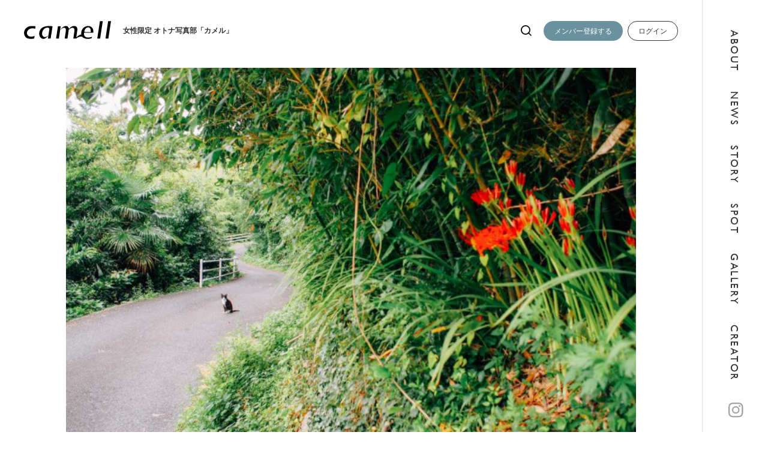

--- FILE ---
content_type: text/html; charset=UTF-8
request_url: https://www.camera-girls.net/magazine/photospot/miyagi/
body_size: 16201
content:
<!DOCTYPE html>
<html lang="ja" prefix="og: //ogp.me/ns# fb: //www.facebook.com/2008/fbml">
	<head>
		
		<meta charset="UTF-8">
		<meta name="description" content="最近私は外出自粛の影響で、以前旅先で撮影した写真を振り返る機会が増えました。そんな過去旅の中から、可愛い猫たちに癒される...">
		<meta name="viewport" content="width=device-width, maximum-scale=1.0">
		
				<meta property="og:type" content="article"/>
		
		<meta property="og:url" content="https://www.camera-girls.net/magazine/photospot/miyagi/">
		<meta property="og:image" content="https://www.camera-girls.net/wp/wp-content/uploads/2020/05/12-2-1.jpg">
		<meta property="og:site_name" content="女性限定・オトナ写真部「camell」">
		<meta property="og:title" content="【宮城】猫の楽園 田代島で猫まみれの写真旅 | #フォトスポット女性限定・オトナ写真部「camell」">
		<meta property="og:description" content="最近私は外出自粛の影響で、以前旅先で撮影した写真を振り返る機会が増えました。そんな過去旅の中から、可愛い猫たちに癒される...">
		<meta name="twitter:card" content="summary">
		<meta name="twitter:title" content="【宮城】猫の楽園 田代島で猫まみれの写真旅 | #フォトスポット女性限定・オトナ写真部「camell」">
		<meta name="twitter:description" content="最近私は外出自粛の影響で、以前旅先で撮影した写真を振り返る機会が増えました。そんな過去旅の中から、可愛い猫たちに癒される...">
		<meta name="twitter:image" content="https://www.camera-girls.net/wp/wp-content/uploads/2020/05/12-2-1.jpg">
		<meta name="twitter:url" content="https://www.camera-girls.net/magazine/photospot/miyagi/">
		
		<link rel="icon" type="image/x-icon" href="https://www.camera-girls.net/wp/wp-content/themes/meets_tcd086/asset/images/favicon.ico">
		<link rel="apple-touch-icon" href="https://www.camera-girls.net/wp/wp-content/themes/meets_tcd086/asset/images/apple-touch-icon.png" sizes="180x180">
		<link rel="icon" type="image/png" href="https://www.camera-girls.net/wp/wp-content/themes/meets_tcd086/asset/images/android-chrome-192x192.png" sizes="192x192">
		
		
		<!-- All in One SEO 4.6.2 - aioseo.com -->
		<title>【宮城】猫の楽園 田代島で猫まみれの写真旅 | #フォトスポット</title>
		<meta name="description" content="最近私は外出自粛の影響で、以前旅先で撮影した写真を振り返る機会が増えました。そんな過去旅の中から、可愛い猫たち" />
		<meta name="robots" content="max-image-preview:large" />
		<meta name="google-site-verification" content="vp2ZvCv8kpInK-pYpYmjkPvVx5ukrrbpM2jzjPBXsDI" />
		<meta name="keywords" content="宮城県,東北地方" />
		<link rel="canonical" href="https://www.camera-girls.net/magazine/photospot/miyagi/" />
		<meta name="generator" content="All in One SEO (AIOSEO) 4.6.2" />

		<!-- Google tag (gtag.js) -->
<script async src="https://www.googletagmanager.com/gtag/js?id=G-YXK789HLDK"></script>
<script>
  window.dataLayer = window.dataLayer || [];
  function gtag(){dataLayer.push(arguments);}
  gtag('js', new Date());

  gtag('config', 'G-YXK789HLDK');
</script>
		<meta property="og:locale" content="ja_JP" />
		<meta property="og:site_name" content="女性限定・オトナ写真部「camell」" />
		<meta property="og:type" content="article" />
		<meta property="og:title" content="【宮城】猫の楽園 田代島で猫まみれの写真旅 | #フォトスポット" />
		<meta property="og:description" content="最近私は外出自粛の影響で、以前旅先で撮影した写真を振り返る機会が増えました。そんな過去旅の中から、可愛い猫たち" />
		<meta property="og:url" content="https://www.camera-girls.net/magazine/photospot/miyagi/" />
		<meta property="og:image" content="https://www.camera-girls.net/wp/wp-content/uploads/2020/05/12-2-1.jpg" />
		<meta property="og:image:secure_url" content="https://www.camera-girls.net/wp/wp-content/uploads/2020/05/12-2-1.jpg" />
		<meta property="og:image:width" content="1080" />
		<meta property="og:image:height" content="810" />
		<meta property="article:published_time" content="2020-05-26T00:52:26+00:00" />
		<meta property="article:modified_time" content="2023-10-04T07:36:05+00:00" />
		<meta name="twitter:card" content="summary" />
		<meta name="twitter:title" content="【宮城】猫の楽園 田代島で猫まみれの写真旅 | #フォトスポット" />
		<meta name="twitter:description" content="最近私は外出自粛の影響で、以前旅先で撮影した写真を振り返る機会が増えました。そんな過去旅の中から、可愛い猫たち" />
		<meta name="twitter:image" content="https://www.camera-girls.net/wp/wp-content/uploads/2020/05/12-2-1.jpg" />
		<meta name="google" content="nositelinkssearchbox" />
		<script type="application/ld+json" class="aioseo-schema">
			{"@context":"https:\/\/schema.org","@graph":[{"@type":"Article","@id":"https:\/\/www.camera-girls.net\/magazine\/photospot\/miyagi\/#article","name":"\u3010\u5bae\u57ce\u3011\u732b\u306e\u697d\u5712 \u7530\u4ee3\u5cf6\u3067\u732b\u307e\u307f\u308c\u306e\u5199\u771f\u65c5 | #\u30d5\u30a9\u30c8\u30b9\u30dd\u30c3\u30c8","headline":"\u3010\u5bae\u57ce\u3011\u732b\u306e\u697d\u5712 \u7530\u4ee3\u5cf6\u3067\u732b\u307e\u307f\u308c\u306e\u5199\u771f\u65c5","author":{"@id":"https:\/\/www.camera-girls.net\/author\/tcg_staff\/#author"},"publisher":{"@id":"https:\/\/www.camera-girls.net\/#organization"},"image":{"@type":"ImageObject","url":"https:\/\/www.camera-girls.net\/wp\/wp-content\/uploads\/2020\/05\/12-2-1.jpg","width":1080,"height":810},"datePublished":"2020-05-26T09:52:26+09:00","dateModified":"2023-10-04T16:36:05+09:00","inLanguage":"ja","mainEntityOfPage":{"@id":"https:\/\/www.camera-girls.net\/magazine\/photospot\/miyagi\/#webpage"},"isPartOf":{"@id":"https:\/\/www.camera-girls.net\/magazine\/photospot\/miyagi\/#webpage"},"articleSection":"#\u30d5\u30a9\u30c8\u30b9\u30dd\u30c3\u30c8, \u5bae\u57ce\u770c, \u6771\u5317\u5730\u65b9, \u5bae\u57ce\u770c"},{"@type":"BreadcrumbList","@id":"https:\/\/www.camera-girls.net\/magazine\/photospot\/miyagi\/#breadcrumblist","itemListElement":[{"@type":"ListItem","@id":"https:\/\/www.camera-girls.net\/#listItem","position":1,"name":"\u5bb6","item":"https:\/\/www.camera-girls.net\/","nextItem":"https:\/\/www.camera-girls.net\/magazine\/photospot\/miyagi\/#listItem"},{"@type":"ListItem","@id":"https:\/\/www.camera-girls.net\/magazine\/photospot\/miyagi\/#listItem","position":2,"name":"\u3010\u5bae\u57ce\u3011\u732b\u306e\u697d\u5712 \u7530\u4ee3\u5cf6\u3067\u732b\u307e\u307f\u308c\u306e\u5199\u771f\u65c5","previousItem":"https:\/\/www.camera-girls.net\/#listItem"}]},{"@type":"Organization","@id":"https:\/\/www.camera-girls.net\/#organization","name":"camell\uff08\u30ab\u30e1\u30eb\uff09","url":"https:\/\/www.camera-girls.net\/","logo":{"@type":"ImageObject","url":"https:\/\/www.camera-girls.net\/wp\/wp-content\/uploads\/2024\/05\/profile2.jpg","@id":"https:\/\/www.camera-girls.net\/magazine\/photospot\/miyagi\/#organizationLogo","width":1080,"height":1080},"image":{"@id":"https:\/\/www.camera-girls.net\/magazine\/photospot\/miyagi\/#organizationLogo"},"sameAs":["https:\/\/www.instagram.com\/cameragirls_jp"],"contactPoint":{"@type":"ContactPoint","telephone":"+81368097678","contactType":"none"}},{"@type":"Person","@id":"https:\/\/www.camera-girls.net\/author\/tcg_staff\/#author","url":"https:\/\/www.camera-girls.net\/author\/tcg_staff\/","name":"camell\u516c\u5f0f\u30a2\u30ab\u30a6\u30f3\u30c8","image":{"@type":"ImageObject","@id":"https:\/\/www.camera-girls.net\/magazine\/photospot\/miyagi\/#authorImage","url":"https:\/\/www.camera-girls.net\/wp\/wp-content\/uploads\/2023\/11\/logo_2023newcollor-1-96x96.jpg","width":96,"height":96,"caption":"camell\u516c\u5f0f\u30a2\u30ab\u30a6\u30f3\u30c8"}},{"@type":"WebPage","@id":"https:\/\/www.camera-girls.net\/magazine\/photospot\/miyagi\/#webpage","url":"https:\/\/www.camera-girls.net\/magazine\/photospot\/miyagi\/","name":"\u3010\u5bae\u57ce\u3011\u732b\u306e\u697d\u5712 \u7530\u4ee3\u5cf6\u3067\u732b\u307e\u307f\u308c\u306e\u5199\u771f\u65c5 | #\u30d5\u30a9\u30c8\u30b9\u30dd\u30c3\u30c8","description":"\u6700\u8fd1\u79c1\u306f\u5916\u51fa\u81ea\u7c9b\u306e\u5f71\u97ff\u3067\u3001\u4ee5\u524d\u65c5\u5148\u3067\u64ae\u5f71\u3057\u305f\u5199\u771f\u3092\u632f\u308a\u8fd4\u308b\u6a5f\u4f1a\u304c\u5897\u3048\u307e\u3057\u305f\u3002\u305d\u3093\u306a\u904e\u53bb\u65c5\u306e\u4e2d\u304b\u3089\u3001\u53ef\u611b\u3044\u732b\u305f\u3061","inLanguage":"ja","isPartOf":{"@id":"https:\/\/www.camera-girls.net\/#website"},"breadcrumb":{"@id":"https:\/\/www.camera-girls.net\/magazine\/photospot\/miyagi\/#breadcrumblist"},"author":{"@id":"https:\/\/www.camera-girls.net\/author\/tcg_staff\/#author"},"creator":{"@id":"https:\/\/www.camera-girls.net\/author\/tcg_staff\/#author"},"image":{"@type":"ImageObject","url":"https:\/\/www.camera-girls.net\/wp\/wp-content\/uploads\/2020\/05\/12-2-1.jpg","@id":"https:\/\/www.camera-girls.net\/magazine\/photospot\/miyagi\/#mainImage","width":1080,"height":810},"primaryImageOfPage":{"@id":"https:\/\/www.camera-girls.net\/magazine\/photospot\/miyagi\/#mainImage"},"datePublished":"2020-05-26T09:52:26+09:00","dateModified":"2023-10-04T16:36:05+09:00"},{"@type":"WebSite","@id":"https:\/\/www.camera-girls.net\/#website","url":"https:\/\/www.camera-girls.net\/","name":"camell\uff08\u30ab\u30e1\u30eb\uff09\u516c\u5f0fWEB\u30b5\u30a4\u30c8","description":"\u300c\u30ab\u30e1\u30e9\u3092\u7d9a\u3051\u305f\u304f\u306a\u308b\u4e16\u754c\u3078\u300d\u5973\u6027\u9650\u5b9a\u2307\u5199\u771f\u30b3\u30df\u30e5\u30cb\u30c6\u30a3camell\uff08\u30ab\u30e1\u30eb\uff09\u306e\u516c\u5f0fWEB\u30b5\u30a4\u30c8\u3067\u3059\u3002","inLanguage":"ja","publisher":{"@id":"https:\/\/www.camera-girls.net\/#organization"}}]}
		</script>
		<!-- All in One SEO -->

<meta property="og:type" content="article">
<meta property="og:url" content="https://www.camera-girls.net/magazine/photospot/miyagi/">
<meta property="og:title" content="【宮城】猫の楽園 田代島で猫まみれの写真旅 | #フォトスポット">
<meta property="og:description" content="最近私は外出自粛の影響で、以前旅先で撮影した写真を振り返る機会が増えました。そんな過去旅の中から、可愛い猫たちに癒される、田代島の旅をご紹介したいと思います。田代島は宮城県石巻市の、石巻港からフェリーで１時間弱のところにある小さな島です。">
<meta property="og:site_name" content="女性限定・オトナ写真部「camell」">
<meta property="og:image" content="https://www.camera-girls.net/wp/wp-content/uploads/2020/05/12-2-1.jpg">
<meta property="og:image:secure_url" content="https://www.camera-girls.net/wp/wp-content/uploads/2020/05/12-2-1.jpg"> 
<meta property="og:image:width" content="1080"> 
<meta property="og:image:height" content="810">
<link rel="alternate" type="application/rss+xml" title="女性限定・オトナ写真部「camell」 &raquo; フィード" href="https://www.camera-girls.net/feed/" />
<link rel="alternate" type="application/rss+xml" title="女性限定・オトナ写真部「camell」 &raquo; コメントフィード" href="https://www.camera-girls.net/comments/feed/" />
<link rel="alternate" type="application/rss+xml" title="女性限定・オトナ写真部「camell」 &raquo; 【宮城】猫の楽園 田代島で猫まみれの写真旅 のコメントのフィード" href="https://www.camera-girls.net/magazine/photospot/miyagi/feed/" />
<link rel='stylesheet' id='wp-block-library-css' href='https://www.camera-girls.net/wp/wp-includes/css/dist/block-library/style.min.css?ver=6.5.7' type='text/css' media='all' />
<style id='classic-theme-styles-inline-css' type='text/css'>
/*! This file is auto-generated */
.wp-block-button__link{color:#fff;background-color:#32373c;border-radius:9999px;box-shadow:none;text-decoration:none;padding:calc(.667em + 2px) calc(1.333em + 2px);font-size:1.125em}.wp-block-file__button{background:#32373c;color:#fff;text-decoration:none}
</style>
<style id='global-styles-inline-css' type='text/css'>
body{--wp--preset--color--black: #000000;--wp--preset--color--cyan-bluish-gray: #abb8c3;--wp--preset--color--white: #ffffff;--wp--preset--color--pale-pink: #f78da7;--wp--preset--color--vivid-red: #cf2e2e;--wp--preset--color--luminous-vivid-orange: #ff6900;--wp--preset--color--luminous-vivid-amber: #fcb900;--wp--preset--color--light-green-cyan: #7bdcb5;--wp--preset--color--vivid-green-cyan: #00d084;--wp--preset--color--pale-cyan-blue: #8ed1fc;--wp--preset--color--vivid-cyan-blue: #0693e3;--wp--preset--color--vivid-purple: #9b51e0;--wp--preset--gradient--vivid-cyan-blue-to-vivid-purple: linear-gradient(135deg,rgba(6,147,227,1) 0%,rgb(155,81,224) 100%);--wp--preset--gradient--light-green-cyan-to-vivid-green-cyan: linear-gradient(135deg,rgb(122,220,180) 0%,rgb(0,208,130) 100%);--wp--preset--gradient--luminous-vivid-amber-to-luminous-vivid-orange: linear-gradient(135deg,rgba(252,185,0,1) 0%,rgba(255,105,0,1) 100%);--wp--preset--gradient--luminous-vivid-orange-to-vivid-red: linear-gradient(135deg,rgba(255,105,0,1) 0%,rgb(207,46,46) 100%);--wp--preset--gradient--very-light-gray-to-cyan-bluish-gray: linear-gradient(135deg,rgb(238,238,238) 0%,rgb(169,184,195) 100%);--wp--preset--gradient--cool-to-warm-spectrum: linear-gradient(135deg,rgb(74,234,220) 0%,rgb(151,120,209) 20%,rgb(207,42,186) 40%,rgb(238,44,130) 60%,rgb(251,105,98) 80%,rgb(254,248,76) 100%);--wp--preset--gradient--blush-light-purple: linear-gradient(135deg,rgb(255,206,236) 0%,rgb(152,150,240) 100%);--wp--preset--gradient--blush-bordeaux: linear-gradient(135deg,rgb(254,205,165) 0%,rgb(254,45,45) 50%,rgb(107,0,62) 100%);--wp--preset--gradient--luminous-dusk: linear-gradient(135deg,rgb(255,203,112) 0%,rgb(199,81,192) 50%,rgb(65,88,208) 100%);--wp--preset--gradient--pale-ocean: linear-gradient(135deg,rgb(255,245,203) 0%,rgb(182,227,212) 50%,rgb(51,167,181) 100%);--wp--preset--gradient--electric-grass: linear-gradient(135deg,rgb(202,248,128) 0%,rgb(113,206,126) 100%);--wp--preset--gradient--midnight: linear-gradient(135deg,rgb(2,3,129) 0%,rgb(40,116,252) 100%);--wp--preset--font-size--small: 13px;--wp--preset--font-size--medium: 20px;--wp--preset--font-size--large: 36px;--wp--preset--font-size--x-large: 42px;--wp--preset--spacing--20: 0.44rem;--wp--preset--spacing--30: 0.67rem;--wp--preset--spacing--40: 1rem;--wp--preset--spacing--50: 1.5rem;--wp--preset--spacing--60: 2.25rem;--wp--preset--spacing--70: 3.38rem;--wp--preset--spacing--80: 5.06rem;--wp--preset--shadow--natural: 6px 6px 9px rgba(0, 0, 0, 0.2);--wp--preset--shadow--deep: 12px 12px 50px rgba(0, 0, 0, 0.4);--wp--preset--shadow--sharp: 6px 6px 0px rgba(0, 0, 0, 0.2);--wp--preset--shadow--outlined: 6px 6px 0px -3px rgba(255, 255, 255, 1), 6px 6px rgba(0, 0, 0, 1);--wp--preset--shadow--crisp: 6px 6px 0px rgba(0, 0, 0, 1);}:where(.is-layout-flex){gap: 0.5em;}:where(.is-layout-grid){gap: 0.5em;}body .is-layout-flex{display: flex;}body .is-layout-flex{flex-wrap: wrap;align-items: center;}body .is-layout-flex > *{margin: 0;}body .is-layout-grid{display: grid;}body .is-layout-grid > *{margin: 0;}:where(.wp-block-columns.is-layout-flex){gap: 2em;}:where(.wp-block-columns.is-layout-grid){gap: 2em;}:where(.wp-block-post-template.is-layout-flex){gap: 1.25em;}:where(.wp-block-post-template.is-layout-grid){gap: 1.25em;}.has-black-color{color: var(--wp--preset--color--black) !important;}.has-cyan-bluish-gray-color{color: var(--wp--preset--color--cyan-bluish-gray) !important;}.has-white-color{color: var(--wp--preset--color--white) !important;}.has-pale-pink-color{color: var(--wp--preset--color--pale-pink) !important;}.has-vivid-red-color{color: var(--wp--preset--color--vivid-red) !important;}.has-luminous-vivid-orange-color{color: var(--wp--preset--color--luminous-vivid-orange) !important;}.has-luminous-vivid-amber-color{color: var(--wp--preset--color--luminous-vivid-amber) !important;}.has-light-green-cyan-color{color: var(--wp--preset--color--light-green-cyan) !important;}.has-vivid-green-cyan-color{color: var(--wp--preset--color--vivid-green-cyan) !important;}.has-pale-cyan-blue-color{color: var(--wp--preset--color--pale-cyan-blue) !important;}.has-vivid-cyan-blue-color{color: var(--wp--preset--color--vivid-cyan-blue) !important;}.has-vivid-purple-color{color: var(--wp--preset--color--vivid-purple) !important;}.has-black-background-color{background-color: var(--wp--preset--color--black) !important;}.has-cyan-bluish-gray-background-color{background-color: var(--wp--preset--color--cyan-bluish-gray) !important;}.has-white-background-color{background-color: var(--wp--preset--color--white) !important;}.has-pale-pink-background-color{background-color: var(--wp--preset--color--pale-pink) !important;}.has-vivid-red-background-color{background-color: var(--wp--preset--color--vivid-red) !important;}.has-luminous-vivid-orange-background-color{background-color: var(--wp--preset--color--luminous-vivid-orange) !important;}.has-luminous-vivid-amber-background-color{background-color: var(--wp--preset--color--luminous-vivid-amber) !important;}.has-light-green-cyan-background-color{background-color: var(--wp--preset--color--light-green-cyan) !important;}.has-vivid-green-cyan-background-color{background-color: var(--wp--preset--color--vivid-green-cyan) !important;}.has-pale-cyan-blue-background-color{background-color: var(--wp--preset--color--pale-cyan-blue) !important;}.has-vivid-cyan-blue-background-color{background-color: var(--wp--preset--color--vivid-cyan-blue) !important;}.has-vivid-purple-background-color{background-color: var(--wp--preset--color--vivid-purple) !important;}.has-black-border-color{border-color: var(--wp--preset--color--black) !important;}.has-cyan-bluish-gray-border-color{border-color: var(--wp--preset--color--cyan-bluish-gray) !important;}.has-white-border-color{border-color: var(--wp--preset--color--white) !important;}.has-pale-pink-border-color{border-color: var(--wp--preset--color--pale-pink) !important;}.has-vivid-red-border-color{border-color: var(--wp--preset--color--vivid-red) !important;}.has-luminous-vivid-orange-border-color{border-color: var(--wp--preset--color--luminous-vivid-orange) !important;}.has-luminous-vivid-amber-border-color{border-color: var(--wp--preset--color--luminous-vivid-amber) !important;}.has-light-green-cyan-border-color{border-color: var(--wp--preset--color--light-green-cyan) !important;}.has-vivid-green-cyan-border-color{border-color: var(--wp--preset--color--vivid-green-cyan) !important;}.has-pale-cyan-blue-border-color{border-color: var(--wp--preset--color--pale-cyan-blue) !important;}.has-vivid-cyan-blue-border-color{border-color: var(--wp--preset--color--vivid-cyan-blue) !important;}.has-vivid-purple-border-color{border-color: var(--wp--preset--color--vivid-purple) !important;}.has-vivid-cyan-blue-to-vivid-purple-gradient-background{background: var(--wp--preset--gradient--vivid-cyan-blue-to-vivid-purple) !important;}.has-light-green-cyan-to-vivid-green-cyan-gradient-background{background: var(--wp--preset--gradient--light-green-cyan-to-vivid-green-cyan) !important;}.has-luminous-vivid-amber-to-luminous-vivid-orange-gradient-background{background: var(--wp--preset--gradient--luminous-vivid-amber-to-luminous-vivid-orange) !important;}.has-luminous-vivid-orange-to-vivid-red-gradient-background{background: var(--wp--preset--gradient--luminous-vivid-orange-to-vivid-red) !important;}.has-very-light-gray-to-cyan-bluish-gray-gradient-background{background: var(--wp--preset--gradient--very-light-gray-to-cyan-bluish-gray) !important;}.has-cool-to-warm-spectrum-gradient-background{background: var(--wp--preset--gradient--cool-to-warm-spectrum) !important;}.has-blush-light-purple-gradient-background{background: var(--wp--preset--gradient--blush-light-purple) !important;}.has-blush-bordeaux-gradient-background{background: var(--wp--preset--gradient--blush-bordeaux) !important;}.has-luminous-dusk-gradient-background{background: var(--wp--preset--gradient--luminous-dusk) !important;}.has-pale-ocean-gradient-background{background: var(--wp--preset--gradient--pale-ocean) !important;}.has-electric-grass-gradient-background{background: var(--wp--preset--gradient--electric-grass) !important;}.has-midnight-gradient-background{background: var(--wp--preset--gradient--midnight) !important;}.has-small-font-size{font-size: var(--wp--preset--font-size--small) !important;}.has-medium-font-size{font-size: var(--wp--preset--font-size--medium) !important;}.has-large-font-size{font-size: var(--wp--preset--font-size--large) !important;}.has-x-large-font-size{font-size: var(--wp--preset--font-size--x-large) !important;}
.wp-block-navigation a:where(:not(.wp-element-button)){color: inherit;}
:where(.wp-block-post-template.is-layout-flex){gap: 1.25em;}:where(.wp-block-post-template.is-layout-grid){gap: 1.25em;}
:where(.wp-block-columns.is-layout-flex){gap: 2em;}:where(.wp-block-columns.is-layout-grid){gap: 2em;}
.wp-block-pullquote{font-size: 1.5em;line-height: 1.6;}
</style>
<link rel='stylesheet' id='ez-toc-css' href='https://www.camera-girls.net/wp/wp-content/plugins/easy-table-of-contents/assets/css/screen.min.css?ver=2.0.65' type='text/css' media='all' />
<style id='ez-toc-inline-css' type='text/css'>
div#ez-toc-container .ez-toc-title {font-size: 120%;}div#ez-toc-container .ez-toc-title {font-weight: 400;}div#ez-toc-container ul li {font-size: 100%;}div#ez-toc-container ul li {font-weight: 500;}div#ez-toc-container nav ul ul li {font-size: 90%;}div#ez-toc-container {width: 94%;}
.ez-toc-container-direction {direction: ltr;}.ez-toc-counter ul {direction: ltr;counter-reset: item ;}.ez-toc-counter nav ul li a::before {content: counter(item, numeric) '. ';margin-right: .2em; counter-increment: item;flex-grow: 0;flex-shrink: 0;float: left;	 }.ez-toc-widget-direction {direction: ltr;}.ez-toc-widget-container ul {direction: ltr;counter-reset: item ;}.ez-toc-widget-container nav ul li a::before {content: counter(item, numeric) '. ';margin-right: .2em; counter-increment: item;flex-grow: 0;flex-shrink: 0;float: left;	 }
</style>
<link rel="https://api.w.org/" href="https://www.camera-girls.net/wp-json/" /><link rel="alternate" type="application/json" href="https://www.camera-girls.net/wp-json/wp/v2/posts/40168" /><link rel='shortlink' href='https://www.camera-girls.net/?p=40168' />
<link rel="alternate" type="application/json+oembed" href="https://www.camera-girls.net/wp-json/oembed/1.0/embed?url=https%3A%2F%2Fwww.camera-girls.net%2Fmagazine%2Fphotospot%2Fmiyagi%2F" />
<link rel="alternate" type="text/xml+oembed" href="https://www.camera-girls.net/wp-json/oembed/1.0/embed?url=https%3A%2F%2Fwww.camera-girls.net%2Fmagazine%2Fphotospot%2Fmiyagi%2F&#038;format=xml" />


<style type="text/css">

body, input, textarea { font-family: Arial, "Hiragino Sans", "ヒラギノ角ゴ ProN", "Hiragino Kaku Gothic ProN", "游ゴシック", YuGothic, "メイリオ", Meiryo, sans-serif; }

.rich_font, .p-vertical { font-family: Arial, "Hiragino Sans", "ヒラギノ角ゴ ProN", "Hiragino Kaku Gothic ProN", "游ゴシック", YuGothic, "メイリオ", Meiryo, sans-serif; font-weight:500; }

.rich_font_type1 { font-family: Arial, "ヒラギノ角ゴ ProN W3", "Hiragino Kaku Gothic ProN", "メイリオ", Meiryo, sans-serif; }
.rich_font_type2 { font-family: Arial, "Hiragino Sans", "ヒラギノ角ゴ ProN", "Hiragino Kaku Gothic ProN", "游ゴシック", YuGothic, "メイリオ", Meiryo, sans-serif; font-weight:500; }
.rich_font_type3 { font-family: "Times New Roman" , "游明朝" , "Yu Mincho" , "游明朝体" , "YuMincho" , "ヒラギノ明朝 Pro W3" , "Hiragino Mincho Pro" , "HiraMinProN-W3" , "HGS明朝E" , "ＭＳ Ｐ明朝" , "MS PMincho" , serif; font-weight:500; }

.post_content, #next_prev_post { font-family: Arial, "Hiragino Sans", "ヒラギノ角ゴ ProN", "Hiragino Kaku Gothic ProN", "游ゴシック", YuGothic, "メイリオ", Meiryo, sans-serif; }
.widget_headline, .widget_tab_post_list_button a, .search_box_headline { font-family: Arial, "Hiragino Sans", "ヒラギノ角ゴ ProN", "Hiragino Kaku Gothic ProN", "游ゴシック", YuGothic, "メイリオ", Meiryo, sans-serif; }


a { color:#000; }

body { background:#ffffff; }

#header_search .button label:hover:before, .gallery_category_sort_button ol li.active a, #header_lang_button:hover:before, #header_lang_button.active:before, .mobile #next_prev_post a:hover .title_area, #footer_lang a:hover
  { color:#b9c7ca; }

.page_navi a:hover, #submit_comment:hover, #cancel_comment_reply a:hover, #wp-calendar #prev a:hover, #wp-calendar #next a:hover, #wp-calendar td a:hover,
#gallery_nav a:hover, #post_pagination a:hover, #p_readmore .button:hover, .page_navi a:hover, #post_pagination a:hover,.c-pw__btn:hover, #post_pagination a:hover, #comment_tab li a:hover,
body.home .global_menu_button:hover span, body.home.header_fix_mobile .global_menu_button:hover span
  { background-color:#b9c7ca; }

.page_navi a:hover, #comment_textarea textarea:focus, .c-pw__box-input:focus, .page_navi a:hover, #post_pagination a:hover, .mobile #gallery_nav a:hover
  { border-color:#b9c7ca; }

a:hover, #header_logo a:hover, #header_lang_button.active, #footer a:hover, #footer_social_link li a:hover:before, #bread_crumb a:hover, #bread_crumb li.home a:hover:after, #next_prev_post a:hover,
.single_copy_title_url_btn:hover, .tcdw_search_box_widget .search_area .search_button:hover:before,
#single_author_title_area .author_link li a:hover:before, .author_profile a:hover, .author_profile .author_link li a:hover:before, #post_meta_bottom a:hover, .cardlink_title a:hover,
.comment a:hover, .comment_form_wrapper a:hover, #searchform .submit_button:hover:before, .p-dropdown__title:hover:after
  { color:#9fc1c9; }

.global_menu_button:hover span
  { background-color:#9fc1c9; }

.widget_headline { color:#ffffff; background:#b9c7ca; }

.post_content a, #featured_data_list a { color:#548dbf; }
.post_content a:hover, #featured_data_list a:hover { color:#b9c7ca; }

.featured_post_num { color:#7294aa; }


.archive_top_headline h3 {
margin-top:50px}


a:hover img.mouse {
opacity: .5;
-webkit-opacity: .5;
-moz-opacity: .5;
filter: alpha(opacity=50);	/* IE lt 8 */
-ms-filter: "alpha(opacity=50)"; /* IE 8 */
-webkit-transition: opacity 1s ease-out;
-moz-transition: opacity 1s ease-out;
-ms-transition: opacity 1s ease-out;
transition: opacity 1s ease-out;
}

a.main_contents_link{
background:none;
box-shadow:none;}

#header_slider_wrap  {
background:none;
box-shadow:none;}


a.button_animation_type1 {
  border-top-left-radius: 30px;
  border-top-right-radius: 30px;
  border-bottom-right-radius: 30px;
  border-bottom-left-radius: 30px;}


#featured_post_area h2 {
padding-top:30px;
margin-top:30px;} 


#featured_post_area h3 {
padding-top:30px;
margin-top:30px;} 

.well2 a {word-wrap: break-word;}

.post_content h1 img {
min-width:100%}

.post_content  img {
min-width:100%;
padding-bottom:5px;
padding-top:5px}

.rich_font_type3 {
font-family: "Sawarabi Gothic"; 
 font-family: "游ゴシック体", YuGothic, "游ゴシック", "Yu Gothic", sans-serif;
letter-spacing:2px;}

#bread_crumb ul li {
display:none;}

#main_contents {
margin-top:30px;}



.gallery_list {background:none;}
.ajax_post_list {background:none;}
#gallery_cat_all {background:none;}

div.gallery_list{
background-color:white;}

.item::before{
  background-color: white;
  opacity: 0.0;
}

.gallery_list .item{
-webkit-border-top-left-radius: 20px;  
    -webkit-border-top-right-radius: 20px;  
    -webkit-border-bottom-right-radius: 20px;  
    -webkit-border-bottom-left-radius: 20px;  
    -moz-border-radius-topleft: 20px;  
    -moz-border-radius-topright: 20px;  
    -moz-border-radius-bottomright: 20px;   
    -moz-border-radius-bottomleft: 20px; 

 }

.gallery_list_wrap  { linear-gradient(-135deg, #E4A972, #9941D8);
padding-left:10px;
padding-right:10px;
}


.gallery_list .item .category{
background-color:#B2C2C4;
border:0px solid white;
display:none;
 }
.gallery_list .item .category a{
background-color:#B2C2C4;
border:1px solid white;
display:none;
 }

.design_headline h3{font-family: 'Josefin Sans', sans-serif;
 font-family: "游ゴシック体", YuGothic, "游ゴシック", "Yu Gothic", sans-serif;}

body { font-family: "M PLUS 1p"; 
 font-family: "游ゴシック体", YuGothic, "游ゴシック", "Yu Gothic", sans-serif;}

.title_area h3 span{font-family: "M PLUS Rounded 1c";
 font-family: "游ゴシック体", YuGothic, "游ゴシック", "Yu Gothic", sans-serif;
font-weight:600;}

.rich_font_type3{font-family: "M PLUS Rounded 1c";
 font-family: "游ゴシック体", YuGothic, "游ゴシック", "Yu Gothic", sans-serif;
font-weight:400;}

.title_area p.desc span{
font-size:12px;}


.gallery_list .link:before, .gallery_list .link:after {
    background: linear-gradient(to bottom, rgba(0,0,0,0) 0%,rgba(0,0,0,0) 100%);
}

.well2 {
background-color:#EFEFEF;
  border-radius: 20px 20px 20px 20px;}

.title_area h3 span {line-height:20px;text-align: justify;
}


@media screen and (max-width: 767px) {
.title_area h3 span {line-height:15px;text-align: justify;
}
}

h3.catch  span{
display:none}


.menufont {
    font-family: "游ゴシック", "ヒラギノ角ゴ Pro W3", "メイリオ", sans-serif;
   font-weight:800;
    }


.gallery_list_wrap {
margin-top:-30px}


@media screen and (max-width: 767px) {

#gallery_cat_all  .image_wrap .image{
margin-top:-10px}


.title_area h3.title span{
font-size:14px;
line-height:20px;
padding-top:1px;}


#gallery_cat_all .title_area h3.title span{
font-size:11px;
line-height:20px;
padding-top:1px;
padding:none;}

#gallery_cat_all  .gallery_list_wrap {
margin-top:-10px}


.gallery_list_wrap {
margin-top:-18px}


#cb_content_6 {
margin-top:50px;}

}

.styled_h2 {
  font-size:26px !important; text-align:left; color:#ffffff; background:#000000;  border-top:0px solid #dddddd;
  border-bottom:0px solid #dddddd;
  border-left:0px solid #dddddd;
  border-right:0px solid #dddddd;
  padding:15px 15px 15px 15px !important;
  margin:0px 0px 30px !important;
}
.styled_h3 {
  font-size:22px !important; text-align:left; color:#000000;   border-top:0px solid #dddddd;
  border-bottom:0px solid #dddddd;
  border-left:2px solid #000000;
  border-right:0px solid #dddddd;
  padding:6px 0px 6px 16px !important;
  margin:0px 0px 30px !important;
}
.styled_h4 {
  font-size:18px !important; text-align:left; color:#000000;   border-top:0px solid #dddddd;
  border-bottom:1px solid #dddddd;
  border-left:0px solid #dddddd;
  border-right:0px solid #dddddd;
  padding:3px 0px 3px 20px !important;
  margin:0px 0px 30px !important;
}
.styled_h5 {
  font-size:14px !important; text-align:left; color:#000000;   border-top:0px solid #dddddd;
  border-bottom:1px solid #dddddd;
  border-left:0px solid #dddddd;
  border-right:0px solid #dddddd;
  padding:3px 0px 3px 24px !important;
  margin:0px 0px 30px !important;
}
.q_custom_button1 {
  color:#ffffff !important;
  border-color:rgba(30,115,190,1);
}
.q_custom_button1.animation_type1 { background:#1e73be; }
.q_custom_button1:hover, .q_custom_button1:focus {
  color:#ffffff !important;
  border-color:rgba(84,141,191,1);
}
.q_custom_button1.animation_type1:hover { background:#548dbf; }
.q_custom_button1:before { background:#548dbf; }
.q_custom_button2 {
  color:#ffffff !important;
  border-color:rgba(83,83,83,1);
}
.q_custom_button2.animation_type1 { background:#535353; }
.q_custom_button2:hover, .q_custom_button2:focus {
  color:#ffffff !important;
  border-color:rgba(125,125,125,1);
}
.q_custom_button2.animation_type1:hover { background:#7d7d7d; }
.q_custom_button2:before { background:#7d7d7d; }
.q_custom_button3 {
  color:#ffffff !important;
  border-color:rgba(83,83,83,1);
}
.q_custom_button3.animation_type1 { background:#535353; }
.q_custom_button3:hover, .q_custom_button3:focus {
  color:#ffffff !important;
  border-color:rgba(125,125,125,1);
}
.q_custom_button3.animation_type1:hover { background:#7d7d7d; }
.q_custom_button3:before { background:#7d7d7d; }
.speech_balloon_left1 .speach_balloon_text { background-color: #bed1b5; border-color: #aebca4; color: #000000 }
.speech_balloon_left1 .speach_balloon_text::before { border-right-color: #aebca4 }
.speech_balloon_left1 .speach_balloon_text::after { border-right-color: #bed1b5 }
.speech_balloon_left2 .speach_balloon_text { background-color: #ffffff; border-color: #6e8e93; color: #000000 }
.speech_balloon_left2 .speach_balloon_text::before { border-right-color: #6e8e93 }
.speech_balloon_left2 .speach_balloon_text::after { border-right-color: #ffffff }
.speech_balloon_right1 .speach_balloon_text { background-color: #ccf4ff; border-color: #ccf4ff; color: #000000 }
.speech_balloon_right1 .speach_balloon_text::before { border-left-color: #ccf4ff }
.speech_balloon_right1 .speach_balloon_text::after { border-left-color: #ccf4ff }
.speech_balloon_right2 .speach_balloon_text { background-color: #ffffff; border-color: #a1c7ce; color: #000000 }
.speech_balloon_right2 .speach_balloon_text::before { border-left-color: #a1c7ce }
.speech_balloon_right2 .speach_balloon_text::after { border-left-color: #ffffff }
.qt_google_map .pb_googlemap_custom-overlay-inner { background:#b9c7ca; color:#ffffff; }
.qt_google_map .pb_googlemap_custom-overlay-inner::after { border-color:#b9c7ca transparent transparent transparent; }
</style>

<style id="current-page-style" type="text/css">
#post_title .title { font-size:26px;  }
#article .post_content { font-size:16px; }
#related_post .headline { font-size:20px; }
#related_post .title { font-size:16px; }
#comments .comment_headline { font-size:20px; }
@media screen and (max-width:750px) {
  #post_title .title { font-size:20px; }
  #article .post_content { font-size:14px; }
  #related_post .headline { font-size:16px; }
  #related_post .title { font-size:14px; }
  #comments .comment_headline { font-size:16px; }
}
#site_loader_overlay.active #site_loader_animation {
  opacity:0;
  -webkit-transition: all 1.0s cubic-bezier(0.22, 1, 0.36, 1) 0s; transition: all 1.0s cubic-bezier(0.22, 1, 0.36, 1) 0s;
}
</style>

<script type="text/javascript">
jQuery(document).ready(function($){

  if( $('.megamenu_slider').length ){
    $('.megamenu_slider').slick({
      infinite: true,
      dots: true,
      arrows: false,
      slidesToShow: 1,
      slidesToScroll: 1,
      adaptiveHeight: false,
      pauseOnHover: false,
      autoplay: true,
      fade: false,
      easing: 'easeOutExpo',
      speed: 700,
      autoplaySpeed: 5000,
    });
  };

});
</script>
<link href="https://fonts.googleapis.com/css?family=M+PLUS+1p" rel="stylesheet">
<link rel="preconnect" href="https://fonts.gstatic.com">
<link href="https://fonts.googleapis.com/css2?family=Josefin+Sans:wght@100&display=swap" rel="stylesheet">
<link href="https://fonts.googleapis.com/css?family=M+PLUS+Rounded+1c" rel="stylesheet">
<style type="text/css">
.p-footer-cta--1.footer_cta_type3 { background:rgba(255,255,255,1); border-top:1px solid rgba(221,221,221,1); }
.p-footer-cta--1.footer_cta_type3 .catch { color:#ffffff; font-size:20px; }
.p-footer-cta--1.footer_cta_type3 #js-footer-cta__btn { color:#000000; background:#ffffff; font-size:16px; }
.p-footer-cta--1.footer_cta_type3 #js-footer-cta__btn:hover { color:#666666; background:#ffffff; }
.p-footer-cta--1.footer_cta_type3 #js-footer-cta__close:before { color:#aaaaaa; }
.p-footer-cta--1.footer_cta_type3 #js-footer-cta__close:hover:before { color:#cccccc; }
.p-footer-cta--1.footer_cta_type3 .image_wrap { -webkit-transform: skew(-30deg); transform: skew(-30deg); -webkit-transform-origin: top right; transform-origin: top right; }
.p-footer-cta--1.footer_cta_type3 .image_wrap_inner { -webkit-transform: skew(30deg); transform: skew(30deg); -webkit-transform-origin: top right; transform-origin: top right; }
.p-footer-cta--1.footer_cta_type3 .overlay { background:rgba(0,0,0,0.2); }
@media only screen and (max-width: 1050px) {
  .p-footer-cta--1.footer_cta_type3 .catch { font-size:16px; }
}
@media only screen and (max-width: 750px) {
  .p-footer-cta--1.footer_cta_type3 #js-footer-cta__btn { font-size:15px; }
  .p-footer-cta--1.footer_cta_type3 #js-footer-cta__btn:after { color:#aaaaaa; }
  .p-footer-cta--1.footer_cta_type3 #js-footer-cta__btn:hover:after { color:#cccccc; }
  .p-footer-cta--1.footer_cta_type3 .image_wrap { -webkit-transform: skew(0deg); transform: skew(0deg); }
  .p-footer-cta--1.footer_cta_type3 .image_wrap_inner { -webkit-transform: skew(0deg); transform: skew(0deg); }
}
.p-footer-cta--2.footer_cta_type1 { background:rgba(0,0,0,1); }
.p-footer-cta--2.footer_cta_type1 .catch { color:#ffffff; font-size:20px; }
.p-footer-cta--2.footer_cta_type1 #js-footer-cta__btn { color:#ffffff; background:#950000; font-size:16px; }
.p-footer-cta--2.footer_cta_type1 #js-footer-cta__btn:hover { color:#ffffff; background:#780000; }
.p-footer-cta--2.footer_cta_type1 #js-footer-cta__close:before { color:#ffffff; }
.p-footer-cta--2.footer_cta_type1 #js-footer-cta__close:hover:before { color:#cccccc; }
@media only screen and (max-width: 1050px) {
  .p-footer-cta--2.footer_cta_type1 .catch { font-size:16px; }
}
@media only screen and (max-width: 750px) {
  .p-footer-cta--2.footer_cta_type1 #js-footer-cta__btn { font-size:15px; }
  .p-footer-cta--2.footer_cta_type1 #js-footer-cta__btn:after { color:#ffffff; }
  .p-footer-cta--2.footer_cta_type1 #js-footer-cta__btn:hover:after { color:#cccccc; }
}
.p-footer-cta--3.footer_cta_type1 { background:rgba(0,0,0,1); }
.p-footer-cta--3.footer_cta_type1 .catch { color:#ffffff; font-size:20px; }
.p-footer-cta--3.footer_cta_type1 #js-footer-cta__btn { color:#ffffff; background:#950000; font-size:16px; }
.p-footer-cta--3.footer_cta_type1 #js-footer-cta__btn:hover { color:#ffffff; background:#780000; }
.p-footer-cta--3.footer_cta_type1 #js-footer-cta__close:before { color:#ffffff; }
.p-footer-cta--3.footer_cta_type1 #js-footer-cta__close:hover:before { color:#cccccc; }
@media only screen and (max-width: 1050px) {
  .p-footer-cta--3.footer_cta_type1 .catch { font-size:16px; }
}
@media only screen and (max-width: 750px) {
  .p-footer-cta--3.footer_cta_type1 #js-footer-cta__btn { font-size:15px; }
  .p-footer-cta--3.footer_cta_type1 #js-footer-cta__btn:after { color:#ffffff; }
  .p-footer-cta--3.footer_cta_type1 #js-footer-cta__btn:hover:after { color:#cccccc; }
}
</style>

<link rel="icon" href="https://www.camera-girls.net/wp/wp-content/uploads/2022/06/cropped-サイトアイコン-1-32x32.png" sizes="32x32" />
<link rel="icon" href="https://www.camera-girls.net/wp/wp-content/uploads/2022/06/cropped-サイトアイコン-1-192x192.png" sizes="192x192" />
<link rel="apple-touch-icon" href="https://www.camera-girls.net/wp/wp-content/uploads/2022/06/cropped-サイトアイコン-1-180x180.png" />
<meta name="msapplication-TileImage" content="https://www.camera-girls.net/wp/wp-content/uploads/2022/06/cropped-サイトアイコン-1-270x270.png" />
		<style type="text/css" id="wp-custom-css">
			.entry__body a {
display: inline!important; 
color:blue;}

.entry__body a:visited {
display: inline!important; 
color:#551a8b;}

.entry__tags a {
color:black}

a.q_custom_button {
display: inline-block!important; 
color:#551a8b;}

p.is-style-border-line-block {max-width:100%; margin-right:0px!important;margin-left:0px!important; 
}

.button2024 {
}

.button2024 a img{
text-align:center;!important
  margin: auto;
  display: block;max-width:700px;}

.margin-bottom30 {
margin-bottom:30px;
}

a.q_custom_button{border-radius: 30px; 
	
}




a.wp-block-button__link{

        /* 要素や大きさの設定 */

        display: block;

        max-width: 300px;

        width: 100%;

        margin: 0 auto;

        padding: ;

        

        /* テキストの設定 */

        color: #fff;!important

        font-weight: bold;

        font-size: 19px;

        text-align: center;

        

        /* 背景色の設定 */

        background-color: #99a8b0;

        

        /* トランジションの設定 */

        transition-duration: 0.3s;

}

a.wp-block-button__link:visited{
        color: #fff;!important}

a.wp-block-button__link:hover{

        background-color: #6d777d;

}


/*田中追記*/
.wp-block-image img {margin-bottom:0px;margin-top:10px;}

.entry__body p.has-small-font-size { margin-bottom: 30px; } 

		</style>
				
		<link rel="stylesheet" type="text/css" href="https://cdn.jsdelivr.net/npm/slick-carousel@1.8.1/slick/slick.css">
		<link rel="stylesheet" type="text/css" href="https://www.camera-girls.net/wp/wp-content/themes/meets_tcd086/asset/css/style.css?1768884117">
		
		<!-- Google tag (gtag.js) -->
		<!-- <script async src=“https://www.googletagmanager.com/gtag/js?id=G-YXK789HLDK”></script>
		<script>
		window.dataLayer = window.dataLayer || [];
		function gtag(){dataLayer.push(arguments);}
		gtag(‘js’, new Date());
		gtag(‘config’, ‘G-YXK789HLDK’);
		</script> -->
	</head>
	<body>

	<header class="header">
		<h1>
			<a href="https://www.camera-girls.net">
				<dl>
					<dt><img src="https://www.camera-girls.net/wp/wp-content/themes/meets_tcd086/asset/images/logo.svg" alt="camell" width="145" height="30"></dt>
					<dd>女性限定  <br class="sp">オトナ写真部「カメル」</dd>
				</dl>
			</a>
		</h1>
		<div class="memberhead">
			<div class="search pc" id="search">
				<dl>
					<dt><a href="javascript:void(0)"><img src="https://www.camera-girls.net/wp/wp-content/themes/meets_tcd086/asset/images/search.svg" alt="search" width="18" height="18"></a></dt>
					<dd>
						<form action="https://www.camera-girls.net">
							<input type="text" name="s" placeholder="記事を検索">
						</form>
					</dd>
				</dl>
			</div>
			<ul>
				<li><a href="https://camell-about.studio.site" target="_blank" rel="noopener">メンバー登録する</a></li>
				<li><a href="https://camell.town/login" target="_blank" rel="noopener">ログイン</a></li>
			</ul>
		</div>
	</header>

<div class="menubar">
	<a class="menubar__trigger" href="javascript:void(0)">
		<span></span>
		<span></span>
		<span></span>
	</a>
</div>

<nav class="nav">
	<div class="list">
		<ul>
			<li>
			<a href="https://camell-about.studio.site/" target="_blank" rel="noopener">
				ABOUT
			</a>
		</li>
			<li><a href="https://www.camera-girls.net/news/">NEWS</a></li>
			<li><a href="https://www.camera-girls.net/story/">STORY</a></li>
			<li><a href="https://www.camera-girls.net/spot/">SPOT</a></li>
			<li><a href="https://www.camera-girls.net/gallery/">GALLERY</a></li>
			<li><a href="https://www.camera-girls.net/creator/">CREATOR</a></li>
		</ul>
	</div>
	<div class="sns">
		<ul>
			<li><a href="https://www.instagram.com/cameragirls_jp/" target="_blank" rel="noopener"><img src="https://www.camera-girls.net/wp/wp-content/themes/meets_tcd086/asset/images/instagram.svg" alt="instagram" width="32" height="32"></a></li>
			
		</ul>
	</div>
	<div class="search sp">
		<form action="https://www.camera-girls.net">
			<input type="text" name="s" placeholder="記事を検索">
		</form>
	</div>
</nav>

<main class="main">

<section class="story" id="story">
	
	<div class="pgvisual">
		<div class="pgvisual__slider">
						<div class="item"><div class="img__box"><img width="768" height="576" src="https://www.camera-girls.net/wp/wp-content/uploads/2020/05/12-2-1.jpg" class="attachment-medium size-medium wp-post-image" alt="" decoding="async" fetchpriority="high" srcset="https://www.camera-girls.net/wp/wp-content/uploads/2020/05/12-2-1.jpg 1080w, https://www.camera-girls.net/wp/wp-content/uploads/2020/05/12-2-1-768x576.jpg 768w" sizes="(max-width: 768px) 100vw, 768px" /></div></div>
					</div>
	</div>

		<div class="pg__bg"><img src="https://www.camera-girls.net/wp/wp-content/themes/meets_tcd086/asset/images/spot_bg_g.svg" alt="SPOT" width="1150" height="140"></div>
		
	<div class="inner">
		
		<div class="entry fade">
			
			<div class="entry__head">
				<div class="date">2020.05.26</div>
				<h1>【宮城】猫の楽園 田代島で猫まみれの写真旅</h1>
			</div>
			
			<div class="entry__body">
				
				
<p>最近私は外出自粛の影響で、以前旅先で撮影した写真を振り返る機会が増えました。そんな過去旅の中から、可愛い猫たちに癒される、田代島の旅をご紹介したいと思います。<br>田代島は宮城県石巻市の、石巻港からフェリーで１時間弱のところにある小さな島です。島民の数よりも猫が多い『猫の島』として知られています。猫の島というと、青島や男木島など四国や九州地方の島を思い浮かべる方が多いと思いますが、実は東北にもあるんです。石巻は東日本大震災の被災地でもあるため、復興支援と猫の写真に挑戦するため田代島を訪れました。</p>



<div id="ez-toc-container" class="ez-toc-v2_0_65 counter-flat ez-toc-counter ez-toc-grey ez-toc-container-direction">
<div class="ez-toc-title-container"><p class="ez-toc-title">目次</p>
</div><nav><ul class='ez-toc-list ez-toc-list-level-1 ' ><li class='ez-toc-page-1'><a class="ez-toc-link ez-toc-heading-1" href="#%E7%94%B0%E4%BB%A3%E5%B3%B6%E3%81%AE%E7%8C%AB%E3%82%B9%E3%83%9D%E3%83%83%E3%83%88_%E3%81%9D%E3%81%AE%EF%BC%91%E3%80%8E%E4%BB%81%E6%96%97%E7%94%B0%E6%B8%AF%E3%80%8F" title="田代島の猫スポット その１『仁斗田港』">田代島の猫スポット その１『仁斗田港』</a></li><li class='ez-toc-page-1'><a class="ez-toc-link ez-toc-heading-2" href="#%E7%94%B0%E4%BB%A3%E5%B3%B6%E3%81%AE%E7%8C%AB%E3%82%B9%E3%83%9D%E3%83%83%E3%83%88_%E3%81%9D%E3%81%AE%EF%BC%92%E3%80%8E%E9%98%BF%E9%83%A8%E3%83%84%E5%95%86%E5%BA%97%E3%80%8F" title="田代島の猫スポット その２『阿部ツ商店』">田代島の猫スポット その２『阿部ツ商店』</a></li><li class='ez-toc-page-1'><a class="ez-toc-link ez-toc-heading-3" href="#%E7%94%B0%E4%BB%A3%E5%B3%B6%E3%81%AE%E7%8C%AB%E3%82%B9%E3%83%9D%E3%83%83%E3%83%88_%E3%81%9D%E3%81%AE%EF%BC%93%E3%80%8E%E7%8C%AB%E7%A5%9E%E7%A4%BE%E3%80%8F" title="田代島の猫スポット その３『猫神社』">田代島の猫スポット その３『猫神社』</a></li><li class='ez-toc-page-1'><a class="ez-toc-link ez-toc-heading-4" href="#%E7%94%B0%E4%BB%A3%E5%B3%B6%E3%81%AE%E7%8C%AB%E3%82%B9%E3%83%9D%E3%83%83%E3%83%88_%E3%81%9D%E3%81%AE%EF%BC%94%E3%80%8E%E3%82%AF%E3%83%AD%E3%83%8D%E3%82%B3%E5%A0%82_%E7%94%B0%E4%BB%A3%E5%B3%B6%E6%AD%B4%E5%8F%B2%E8%B3%87%E6%96%99%E9%A4%A8%E3%80%8F" title="田代島の猫スポット その４『クロネコ堂 田代島歴史資料館』">田代島の猫スポット その４『クロネコ堂 田代島歴史資料館』</a></li><li class='ez-toc-page-1'><a class="ez-toc-link ez-toc-heading-5" href="#%E7%94%B0%E4%BB%A3%E5%B3%B6%E3%81%AE%E7%8C%AB%E3%82%B9%E3%83%9D%E3%83%83%E3%83%88_%E3%81%9D%E3%81%AE%EF%BC%95%E3%80%8E%E3%83%9E%E3%83%B3%E3%82%AC%E3%82%A2%E3%82%A4%E3%83%A9%E3%83%B3%E3%83%89%E3%80%8F" title="田代島の猫スポット その５『マンガアイランド』">田代島の猫スポット その５『マンガアイランド』</a></li></ul></nav></div>
<h3 class="wp-block-heading"><span class="ez-toc-section" id="%E7%94%B0%E4%BB%A3%E5%B3%B6%E3%81%AE%E7%8C%AB%E3%82%B9%E3%83%9D%E3%83%83%E3%83%88_%E3%81%9D%E3%81%AE%EF%BC%91%E3%80%8E%E4%BB%81%E6%96%97%E7%94%B0%E6%B8%AF%E3%80%8F"></span><strong>田代島の猫スポット その１『仁斗田港』</strong><span class="ez-toc-section-end"></span></h3>



<figure class="wp-block-image size-large"><img decoding="async" width="1080" height="810" src="https://www.camera-girls.net/wp/wp-content/uploads/2020/05/2-2.jpg" alt="" class="wp-image-40169" srcset="https://www.camera-girls.net/wp/wp-content/uploads/2020/05/2-2.jpg 1080w, https://www.camera-girls.net/wp/wp-content/uploads/2020/05/2-2-768x576.jpg 768w" sizes="(max-width: 1080px) 100vw, 1080px" /></figure>



<p>石巻港からフェリー（網地島ライン）に乗ること約45分。田代島、仁斗田（にとだ）港へ到着です。「ようこそ」という猫のイラストに期待が膨らみます。</p>



<figure class="wp-block-image size-large"><img decoding="async" width="810" height="1080" src="https://www.camera-girls.net/wp/wp-content/uploads/2020/05/3-2.jpg" alt="" class="wp-image-40170" srcset="https://www.camera-girls.net/wp/wp-content/uploads/2020/05/3-2.jpg 810w, https://www.camera-girls.net/wp/wp-content/uploads/2020/05/3-2-768x1024.jpg 768w" sizes="(max-width: 810px) 100vw, 810px" /></figure>



<p>港にて、さっそく猫を発見！<br>よく目を凝らすと、車の下や船の下など至る所に猫が溶け込んでいます。</p>



<figure class="wp-block-image size-large"><img decoding="async" width="1080" height="810" src="https://www.camera-girls.net/wp/wp-content/uploads/2020/05/4-2.jpg" alt="" class="wp-image-40171" srcset="https://www.camera-girls.net/wp/wp-content/uploads/2020/05/4-2.jpg 1080w, https://www.camera-girls.net/wp/wp-content/uploads/2020/05/4-2-768x576.jpg 768w" sizes="(max-width: 1080px) 100vw, 1080px" /></figure>



<figure class="wp-block-image size-large"><img decoding="async" width="1080" height="810" src="https://www.camera-girls.net/wp/wp-content/uploads/2020/05/5-2.jpg" alt="" class="wp-image-40172" srcset="https://www.camera-girls.net/wp/wp-content/uploads/2020/05/5-2.jpg 1080w, https://www.camera-girls.net/wp/wp-content/uploads/2020/05/5-2-768x576.jpg 768w" sizes="(max-width: 1080px) 100vw, 1080px" /></figure>



<p>私が、旅先で猫の写真を撮るときに心がけていることは、猫が暮らす街の風景を写し込み、その場の空気を写真に残すこと。今回は、漁村の猫の日常のワンシーンを切り取ることが出来ました。</p>



<h3 class="wp-block-heading"><span class="ez-toc-section" id="%E7%94%B0%E4%BB%A3%E5%B3%B6%E3%81%AE%E7%8C%AB%E3%82%B9%E3%83%9D%E3%83%83%E3%83%88_%E3%81%9D%E3%81%AE%EF%BC%92%E3%80%8E%E9%98%BF%E9%83%A8%E3%83%84%E5%95%86%E5%BA%97%E3%80%8F"></span>田代島の猫スポット その２『阿部ツ商店』<span class="ez-toc-section-end"></span></h3>



<figure class="wp-block-image size-large"><img decoding="async" width="810" height="1080" src="https://www.camera-girls.net/wp/wp-content/uploads/2020/05/6-2.jpg" alt="" class="wp-image-40173" srcset="https://www.camera-girls.net/wp/wp-content/uploads/2020/05/6-2.jpg 810w, https://www.camera-girls.net/wp/wp-content/uploads/2020/05/6-2-768x1024.jpg 768w" sizes="(max-width: 810px) 100vw, 810px" /></figure>



<p>港を後にして、島内散策！ まずは、看板で目についた『猫神社』方面へと向かうことにしました。看板の下には案内人ならぬ案内猫がいました。</p>



<figure class="wp-block-image size-large"><img decoding="async" width="1080" height="810" src="https://www.camera-girls.net/wp/wp-content/uploads/2020/05/7-2.jpg" alt="" class="wp-image-40174" srcset="https://www.camera-girls.net/wp/wp-content/uploads/2020/05/7-2.jpg 1080w, https://www.camera-girls.net/wp/wp-content/uploads/2020/05/7-2-768x576.jpg 768w" sizes="(max-width: 1080px) 100vw, 1080px" /></figure>



<p>少し歩くと、民家の軒先のドラム缶ベッドで寛ぐ猫を発見！ 猫好きの島民の方々に可愛がられているんだろうな〜とほっこりしました。</p>



<figure class="wp-block-image size-large"><img decoding="async" width="1080" height="810" src="https://www.camera-girls.net/wp/wp-content/uploads/2020/05/8-3.jpg" alt="" class="wp-image-40176" srcset="https://www.camera-girls.net/wp/wp-content/uploads/2020/05/8-3.jpg 1080w, https://www.camera-girls.net/wp/wp-content/uploads/2020/05/8-3-768x576.jpg 768w" sizes="(max-width: 1080px) 100vw, 1080px" /></figure>



<p>民家が連なる街中の坂道をのぼると、店先にある階段が特徴的な『阿部ツ商店』の前へたどり着きました。ここも、島内屈指の猫スポットです。階段にたくさんの猫たちが集い、まるで集会をしているようでした。</p>



<h3 class="wp-block-heading"><span class="ez-toc-section" id="%E7%94%B0%E4%BB%A3%E5%B3%B6%E3%81%AE%E7%8C%AB%E3%82%B9%E3%83%9D%E3%83%83%E3%83%88_%E3%81%9D%E3%81%AE%EF%BC%93%E3%80%8E%E7%8C%AB%E7%A5%9E%E7%A4%BE%E3%80%8F"></span>田代島の猫スポット その３『猫神社』<span class="ez-toc-section-end"></span></h3>



<figure class="wp-block-image size-large"><img decoding="async" width="1080" height="810" src="https://www.camera-girls.net/wp/wp-content/uploads/2020/05/9-2.jpg" alt="" class="wp-image-40177" srcset="https://www.camera-girls.net/wp/wp-content/uploads/2020/05/9-2.jpg 1080w, https://www.camera-girls.net/wp/wp-content/uploads/2020/05/9-2-768x576.jpg 768w" sizes="(max-width: 1080px) 100vw, 1080px" /></figure>



<p>『阿部ツ商店』から先へ進むと、林の中にいるような緑豊かな道が続きます。歩いていると、塀の上から何やら視線を感じました。堂々とした佇まいの猫です。</p>



<figure class="wp-block-image size-large"><img decoding="async" width="1080" height="810" src="https://www.camera-girls.net/wp/wp-content/uploads/2020/05/10-2.jpg" alt="" class="wp-image-40178" srcset="https://www.camera-girls.net/wp/wp-content/uploads/2020/05/10-2.jpg 1080w, https://www.camera-girls.net/wp/wp-content/uploads/2020/05/10-2-768x576.jpg 768w" sizes="(max-width: 1080px) 100vw, 1080px" /></figure>



<p>そして、足元にも猫。猫猫猫、森の中といえども猫がたくさんです。</p>



<figure class="wp-block-image size-large"><img decoding="async" width="1080" height="810" src="https://www.camera-girls.net/wp/wp-content/uploads/2020/05/11-2.jpg" alt="" class="wp-image-40179" srcset="https://www.camera-girls.net/wp/wp-content/uploads/2020/05/11-2.jpg 1080w, https://www.camera-girls.net/wp/wp-content/uploads/2020/05/11-2-768x576.jpg 768w" sizes="(max-width: 1080px) 100vw, 1080px" /></figure>



<figure class="wp-block-image size-large"><img decoding="async" width="1080" height="810" src="https://www.camera-girls.net/wp/wp-content/uploads/2020/05/12-2.jpg" alt="" class="wp-image-40180" srcset="https://www.camera-girls.net/wp/wp-content/uploads/2020/05/12-2.jpg 1080w, https://www.camera-girls.net/wp/wp-content/uploads/2020/05/12-2-768x576.jpg 768w" sizes="(max-width: 1080px) 100vw, 1080px" /></figure>



<p>なぜ、こんなところに猫が？ と思っていると、原付バイクに乗った島民のおじいさん登場！ おじいさんを追いかける猫たち&#8230;おじいさんが持っているのは猫のご飯。ちょうど餌の時間だったようです。<br>しばらく歩くと『猫神社』の看板が現れました。</p>



<figure class="wp-block-image size-large"><img decoding="async" width="720" height="1080" src="https://www.camera-girls.net/wp/wp-content/uploads/2020/05/13-2.jpg" alt="" class="wp-image-40181" srcset="https://www.camera-girls.net/wp/wp-content/uploads/2020/05/13-2.jpg 720w, https://www.camera-girls.net/wp/wp-content/uploads/2020/05/13-2-768x1153.jpg 768w" sizes="(max-width: 720px) 100vw, 720px" /></figure>



<p>田代島では古くから猫を「大漁をまねく」存在として大切にあつかっていたのですが、島民がいかりを作るために砕石をしていた際の事故で、猫に瀕死の重傷を負わせてしまったことを期に、猫の安全と大漁を祈願して神社を建てたそうです。</p>



<figure class="wp-block-image size-large"><img decoding="async" width="1080" height="810" src="https://www.camera-girls.net/wp/wp-content/uploads/2020/05/14-2.jpg" alt="" class="wp-image-40182" srcset="https://www.camera-girls.net/wp/wp-content/uploads/2020/05/14-2.jpg 1080w, https://www.camera-girls.net/wp/wp-content/uploads/2020/05/14-2-768x576.jpg 768w" sizes="(max-width: 1080px) 100vw, 1080px" /></figure>



<p>『猫神社』にはたくさんの猫の御供物がありました。写真には写っていませんが、神主さんのように佇む一匹の猫にも出会うことが出来ました。<br>また、猫神社の近くには、廃校を活用したお土産屋さん『島の駅』もあり、お買い物や休憩をすることが出来ます。</p>



<figure class="wp-block-image size-large"><img decoding="async" width="810" height="1080" src="https://www.camera-girls.net/wp/wp-content/uploads/2020/05/15-2.jpg" alt="" class="wp-image-40183" srcset="https://www.camera-girls.net/wp/wp-content/uploads/2020/05/15-2.jpg 810w, https://www.camera-girls.net/wp/wp-content/uploads/2020/05/15-2-768x1024.jpg 768w" sizes="(max-width: 810px) 100vw, 810px" /></figure>



<p>神社を参拝した後は、坂道を下り港の集落へ戻りました。途中、民家のお庭に猫のイラストが描かれた浮きを発見。島の至る所から、島民と猫の関係が伝わってきました。ちなみに、田代島では犬を飼っている人は居ないそうで、犬の連れ込みも禁止なのだとか。</p>



<h3 class="wp-block-heading"><span class="ez-toc-section" id="%E7%94%B0%E4%BB%A3%E5%B3%B6%E3%81%AE%E7%8C%AB%E3%82%B9%E3%83%9D%E3%83%83%E3%83%88_%E3%81%9D%E3%81%AE%EF%BC%94%E3%80%8E%E3%82%AF%E3%83%AD%E3%83%8D%E3%82%B3%E5%A0%82_%E7%94%B0%E4%BB%A3%E5%B3%B6%E6%AD%B4%E5%8F%B2%E8%B3%87%E6%96%99%E9%A4%A8%E3%80%8F"></span>田代島の猫スポット その４『クロネコ堂 田代島歴史資料館』<span class="ez-toc-section-end"></span></h3>



<figure class="wp-block-image size-large"><img decoding="async" width="1080" height="810" src="https://www.camera-girls.net/wp/wp-content/uploads/2020/05/16-2.jpg" alt="" class="wp-image-40184" srcset="https://www.camera-girls.net/wp/wp-content/uploads/2020/05/16-2.jpg 1080w, https://www.camera-girls.net/wp/wp-content/uploads/2020/05/16-2-768x576.jpg 768w" sizes="(max-width: 1080px) 100vw, 1080px" /></figure>



<p>仁斗田港付近の集落へ戻り、レトロな佇まいのカフェ『クロネコ堂』で休憩をしました。昔ながらのかき氷を食べていると、窓の外に黒い影が&#8230;どんどんとこちらへ近づいてきます。</p>



<figure class="wp-block-image size-large"><img decoding="async" width="1080" height="810" src="https://www.camera-girls.net/wp/wp-content/uploads/2020/05/17-2.jpg" alt="" class="wp-image-40185" srcset="https://www.camera-girls.net/wp/wp-content/uploads/2020/05/17-2.jpg 1080w, https://www.camera-girls.net/wp/wp-content/uploads/2020/05/17-2-768x576.jpg 768w" sizes="(max-width: 1080px) 100vw, 1080px" /></figure>



<p>のこのこと店内にやってきたのは２匹の黒猫。テーブルとソファーを占有です。『クロネコ堂』の看板猫なのかな？ 落ち着いた貫禄のある猫たちでした。</p>



<figure class="wp-block-image size-large"><img decoding="async" width="1080" height="810" src="https://www.camera-girls.net/wp/wp-content/uploads/2020/05/18-2.jpg" alt="" class="wp-image-40186" srcset="https://www.camera-girls.net/wp/wp-content/uploads/2020/05/18-2.jpg 1080w, https://www.camera-girls.net/wp/wp-content/uploads/2020/05/18-2-768x576.jpg 768w" sizes="(max-width: 1080px) 100vw, 1080px" /></figure>



<p>島には飲食店が少ないため、お昼ご飯は、事前にコンビニで購入したお弁当を港の近くの公園で食べました。ご飯を食べていると、匂いにつられた子猫が登場。すりすり寄ってきて、ちょうだい！ とおねだりが始まります。勝手に餌を与えるのはマナー違反なので、ごめんね〜と言って写真だけ撮らせてもらいました。</p>



<h3 class="wp-block-heading"><span class="ez-toc-section" id="%E7%94%B0%E4%BB%A3%E5%B3%B6%E3%81%AE%E7%8C%AB%E3%82%B9%E3%83%9D%E3%83%83%E3%83%88_%E3%81%9D%E3%81%AE%EF%BC%95%E3%80%8E%E3%83%9E%E3%83%B3%E3%82%AC%E3%82%A2%E3%82%A4%E3%83%A9%E3%83%B3%E3%83%89%E3%80%8F"></span>田代島の猫スポット その５『マンガアイランド』<span class="ez-toc-section-end"></span></h3>



<figure class="wp-block-image size-large"><img decoding="async" width="810" height="1080" src="https://www.camera-girls.net/wp/wp-content/uploads/2020/05/19-2.jpg" alt="" class="wp-image-40187" srcset="https://www.camera-girls.net/wp/wp-content/uploads/2020/05/19-2.jpg 810w, https://www.camera-girls.net/wp/wp-content/uploads/2020/05/19-2-768x1024.jpg 768w" sizes="(max-width: 810px) 100vw, 810px" /></figure>



<p>最後に向かったのは『マンガアイランド』です。マンガのテーマパークではなく、宿泊施設。海が見渡せる丘に、猫の形をしたロッジが並び、今流行のキャンプも楽しめる施設です。宿泊客以外でも見学できるメインの建物には有名な漫画家さんたちのサインがぎっしり。自由に読めるマンガもあり、帰りの船の時間までゆっくり過ごすことが出来ます。<br>そんな『マンガアイランド』で出会ったのが子猫の兄弟たち。イスの上に丸くなってみんなでお昼寝をしていました。真ん中の猫の寝相がたまらなく可愛かったです。</p>



<figure class="wp-block-image size-large"><img decoding="async" width="1080" height="810" src="https://www.camera-girls.net/wp/wp-content/uploads/2020/05/1-2.jpg" alt="" class="wp-image-40191" srcset="https://www.camera-girls.net/wp/wp-content/uploads/2020/05/1-2.jpg 1080w, https://www.camera-girls.net/wp/wp-content/uploads/2020/05/1-2-768x576.jpg 768w" sizes="(max-width: 1080px) 100vw, 1080px" /></figure>



<p>昔ながらの漁村の風景が広がる田代島は、猫の楽園。島の人たちに愛情をかけられた猫たちが自由に暮らしています。お年寄りが多く、医療体制も脆弱な小さな島のため、今は我慢の時期ですが、猫好きな方、離島好きな方にはオススメの場所なので、いつか訪れてみてはいかがでしょうか？</p>



<p class="has-text-align-center has-very-light-gray-background-color has-background">編集 ／ カメラガールズEditors かくた&nbsp;(<a href="https://www.instagram.com/s.kakuta/?hl=ja">Instagram</a>)&nbsp;</p>
				
				
				<div class="entry__tags">
					<ul><li><a href="https://www.camera-girls.net/tag/%e5%ae%ae%e5%9f%8e%e7%9c%8c/">#宮城県</a></li><li><a href="https://www.camera-girls.net/tag/%e6%9d%b1%e5%8c%97%e5%9c%b0%e6%96%b9/">#東北地方</a></li></ul>				</div>
			
			</div>
			
						
						
			<div class="entry__profile fade">
				<div class="entry__profile__inner">
					<h2><span>PROFILE</span></h2>
					<div class="wrap">
												<div class="img"><a href="https://www.camera-girls.net/creator_detail/?id=4"><img src="https://www.camera-girls.net/wp/wp-content/uploads/2023/11/logo_2023newcollor-1.jpg" alt="camell公式アカウント" width="300" height="300"></a></div>
												<div class="data">
							<dl>
								<dt>camell公式アカウント</dt>
								<dd>・camell公式アカウント<br />
・カメラが好きな女性で運営しています！<br />
Instagram ID / @camergirls_jp</dd>
							</dl>
						</div>
					</div>
				</div>
			</div>
			
		</div>
		
	</div>
	
</section>



<section class="recommend fade">
	<div class="inner">

		<div class="headline">
			<h2>オススメの記事</h2>
		</div>
		
		<div class="list">
			<ul>
								<li class="fade">
					<a href="https://www.camera-girls.net/magazine/photospot/karuizawa/">
						<div class="img">
							<div class="img__box"><img width="768" height="512" src="https://www.camera-girls.net/wp/wp-content/uploads/2025/07/DSCF6727-Enhanced-NR-768x512.jpg" class="attachment-medium size-medium wp-post-image" alt="" decoding="async" srcset="https://www.camera-girls.net/wp/wp-content/uploads/2025/07/DSCF6727-Enhanced-NR-768x512.jpg 768w, https://www.camera-girls.net/wp/wp-content/uploads/2025/07/DSCF6727-Enhanced-NR.jpg 1080w" sizes="(max-width: 768px) 100vw, 768px" /></div>
						</div>
						<div class="data">
							<div class="date">2025.08.01</div>
							<div class="title">【8月限定】これは撮りたい…！「軽井沢高原教会 サマーキャンドルナイト」で出会う幻想の森</div>
							<div class="sponsored"><span>SPONSORED</span></div>
						</div>
											</a>
				</li>
								<li class="fade">
					<a href="https://www.camera-girls.net/magazine/photospot/yaizucourse/">
						<div class="img">
							<div class="img__box"><img width="768" height="512" src="https://www.camera-girls.net/wp/wp-content/uploads/2025/02/DSC08947-768x512.jpg" class="attachment-medium size-medium wp-post-image" alt="" decoding="async" srcset="https://www.camera-girls.net/wp/wp-content/uploads/2025/02/DSC08947-768x512.jpg 768w, https://www.camera-girls.net/wp/wp-content/uploads/2025/02/DSC08947.jpg 1080w" sizes="(max-width: 768px) 100vw, 768px" /></div>
						</div>
						<div class="data">
							<div class="date">2025.02.13</div>
							<div class="title">静岡県焼津（やいづ）市で、カメラ旅を楽しむ1泊2日のモデルコース！</div>
							<div class="sponsored"><span>SPONSORED</span></div>
						</div>
											</a>
				</li>
								<li class="fade">
					<a href="https://www.camera-girls.net/magazine/photospot/yaizuphotospot/">
						<div class="img">
							<div class="img__box"><img width="768" height="512" src="https://www.camera-girls.net/wp/wp-content/uploads/2025/01/20241205-IMG_2161-768x512.jpg" class="attachment-medium size-medium wp-post-image" alt="" decoding="async" srcset="https://www.camera-girls.net/wp/wp-content/uploads/2025/01/20241205-IMG_2161-768x512.jpg 768w, https://www.camera-girls.net/wp/wp-content/uploads/2025/01/20241205-IMG_2161.jpg 1080w" sizes="(max-width: 768px) 100vw, 768px" /></div>
						</div>
						<div class="data">
							<div class="date">2025.02.03</div>
							<div class="title">なんでもないのに、撮りたくなる。「焼津」カメラ散歩</div>
							<div class="sponsored"><span>SPONSORED</span></div>
						</div>
											</a>
				</li>
								<li class="fade">
					<a href="https://www.camera-girls.net/magazine/photospot/photocityyaizu/">
						<div class="img">
							<div class="img__box"><img width="768" height="512" src="https://www.camera-girls.net/wp/wp-content/uploads/2025/02/9Q9A5965-768x512.jpg" class="attachment-medium size-medium wp-post-image" alt="" decoding="async" srcset="https://www.camera-girls.net/wp/wp-content/uploads/2025/02/9Q9A5965-768x512.jpg 768w, https://www.camera-girls.net/wp/wp-content/uploads/2025/02/9Q9A5965.jpg 1080w" sizes="(max-width: 768px) 100vw, 768px" /></div>
						</div>
						<div class="data">
							<div class="date">2025.02.03</div>
							<div class="title">【静岡県】焼津市が「写真の街」へ！フォトフレンドリーな街づくりとは？</div>
							<div class="sponsored"><span>SPONSORED</span></div>
						</div>
											</a>
				</li>
							</ul>
			
		</div>
		
	</div>
</section>


						<section class="home__hashtag fade" id="hashtag">
				<div class="inner">
					<div class="headline2">
						<h2><img src="https://www.camera-girls.net/wp/wp-content/themes/meets_tcd086/asset/images/hashtag_ttl.svg" alt="HASHTAG" width="275" height="35"></h2>
					</div>
					<div class="list">
						<ul>
							<li><a href="https://www.camera-girls.net/tag/%e6%92%ae%e5%bd%b1%e3%81%ae%e3%82%a2%e3%82%a4%e3%83%87%e3%82%a3%e3%82%a2/">撮影のアイディア</a></li><li><a href="https://www.camera-girls.net/tag/%e9%96%a2%e6%9d%b1%e5%9c%b0%e6%96%b9/">関東地方</a></li><li><a href="https://www.camera-girls.net/tag/%e8%bf%91%e7%95%bf%e5%9c%b0%e6%96%b9/">近畿地方</a></li><li><a href="https://www.camera-girls.net/tag/%e3%82%ab%e3%83%a1%e3%83%a9%e3%81%ae%e8%a8%ad%e5%ae%9a/">カメラの設定</a></li><li><a href="https://www.camera-girls.net/tag/%e4%b9%9d%e5%b7%9e%e6%b2%96%e7%b8%84%e5%9c%b0%e6%96%b9/">九州・沖縄地方</a></li><li><a href="https://www.camera-girls.net/tag/%e3%83%95%e3%82%a3%e3%83%ab%e3%83%a0%e3%82%ab%e3%83%a1%e3%83%a9/">フィルムカメラ</a></li><li><a href="https://www.camera-girls.net/tag/%e6%9d%b1%e4%ba%ac%e9%83%bd/">東京都</a></li><li><a href="https://www.camera-girls.net/tag/%e6%b5%b7%e5%a4%96/">海外</a></li><li><a href="https://www.camera-girls.net/tag/%e6%a7%8b%e5%9b%b3/">構図</a></li><li><a href="https://www.camera-girls.net/tag/%e3%83%ac%e3%83%b3%e3%82%ba/">レンズ</a></li><li><a href="https://www.camera-girls.net/tag/%e5%85%b5%e5%ba%ab%e7%9c%8c/">兵庫県</a></li><li><a href="https://www.camera-girls.net/tag/%e5%9b%9b%e5%9b%bd%e5%9c%b0%e6%96%b9/">四国地方</a></li><li><a href="https://www.camera-girls.net/tag/%e3%83%ac%e3%82%bf%e3%83%83%e3%83%81/">レタッチ</a></li><li><a href="https://www.camera-girls.net/tag/%e7%a5%9e%e5%a5%88%e5%b7%9d%e7%9c%8c/">神奈川県</a></li><li><a href="https://www.camera-girls.net/tag/%e3%82%ad%e3%83%a4%e3%83%8e%e3%83%b3/">キヤノン</a></li><li><a href="https://www.camera-girls.net/tag/%e3%82%bd%e3%83%8b%e3%83%bc/">ソニー</a></li><li><a href="https://www.camera-girls.net/tag/%e4%b8%ad%e5%9b%bd%e5%9c%b0%e6%96%b9/">中国地方</a></li><li><a href="https://www.camera-girls.net/tag/%e9%a6%99%e5%b7%9d%e7%9c%8c/">香川県</a></li><li><a href="https://www.camera-girls.net/tag/%e9%95%b7%e9%87%8e%e7%9c%8c/">長野県</a></li><li><a href="https://www.camera-girls.net/tag/%e4%b8%ad%e9%83%a8%e5%9c%b0%e6%96%b9/">中部地方</a></li>						</ul>
					</div>
					<div class="more"><a href="https://www.camera-girls.net/hashtag/">All view</a></div>
					
										<div class="banner__guide fade">
												<ul>
														<li>
								<a href="https://www.camera-girls.net/analogphotoclub/" target="_blank">
									<picture>
										<source srcset="https://www.camera-girls.net/wp/wp-content/uploads/2025/01/2.png" media="(min-width: 769px)">
										<img src="https://www.camera-girls.net/wp/wp-content/uploads/2025/01/3.png" alt="私と暮らしのアナログ部">
									</picture>
								</a>
							</li>
														<li>
								<a href="https://www.camera-girls.net/boatrace-toda/" target="_blank">
									<picture>
										<source srcset="https://www.camera-girls.net/wp/wp-content/uploads/2023/11/戸田特設サイト.png" media="(min-width: 769px)">
										<img src="https://www.camera-girls.net/wp/wp-content/uploads/2023/11/戸田特設サイト02.png" alt="戸田特設サイト">
									</picture>
								</a>
							</li>
														<li>
								<a href="https://www.instagram.com/boatrace_toda_photo/?hl=ja" target="_blank">
									<picture>
										<source srcset="https://www.camera-girls.net/wp/wp-content/uploads/2024/03/戸田インスタバナー2-2.jpg" media="(min-width: 769px)">
										<img src="https://www.camera-girls.net/wp/wp-content/uploads/2024/03/戸田インスタバナー3.jpg" alt="ボートレース戸田">
									</picture>
								</a>
							</li>
													</ul>
											</div>
										
				</div>
			</section>
						
					</main>
		
		<footer class="footer">
			<div class="inner">
				<div class="wrap">
					<div class="logo"><a href="https://www.camera-girls.net"><img src="https://www.camera-girls.net/wp/wp-content/themes/meets_tcd086/asset/images/logo.svg" alt="camell" width="145" height="30"></a></div>
					<div class="fnav">
						<ul>
							<li><a href="https://www.camera-girls.net/inquiry/">お問い合わせ</a></li>
							<li><a href="https://www.camera-girls.net/policy/">プライバシーポリシー</a></li>
							<li><a href="https://www.camera-girls.net/about/">参加規約</a></li>
							<li><a href="http://beetle-j.jp/" target="_blank">運営会社</a></li>
						</ul>
					</div>
				</div>
				<div class="copy">Copyright &copy; camell, All rights reserved.</div>
			</div>
		</footer>
		
		<div class="cover"></div>
				
		<script src="https://ajax.googleapis.com/ajax/libs/jquery/3.6.0/jquery.min.js"></script>
		<script src="https://cdn.jsdelivr.net/npm/slick-carousel@1.8.1/slick/slick.min.js"></script>
		<script src="https://www.camera-girls.net/wp/wp-content/themes/meets_tcd086/asset/js/script.js?1768884117"></script>
		
		<link rel='stylesheet' id='slick-style-css' href='https://www.camera-girls.net/wp/wp-content/themes/meets_tcd086/js/slick.css?ver=1.0.0' type='text/css' media='all' />
<script type="text/javascript" src="https://www.camera-girls.net/wp/wp-content/themes/meets_tcd086/js/slick.min.js?ver=1.0.0" id="slick-script-js"></script>
		
	</body>
</html>
<!--
Performance optimized by W3 Total Cache. Learn more: https://www.boldgrid.com/w3-total-cache/

Page Caching using Disk: Enhanced 

Served from: www.camera-girls.net @ 2026-01-20 13:41:57 by W3 Total Cache
-->

--- FILE ---
content_type: image/svg+xml
request_url: https://www.camera-girls.net/wp/wp-content/themes/meets_tcd086/asset/images/spot_bg_g.svg
body_size: 673
content:
<svg id="spot_bg_g" xmlns="http://www.w3.org/2000/svg" width="1150.436" height="140" viewBox="0 0 1150.436 140">
  <rect id="長方形_1185" data-name="長方形 1185" width="1150" height="140" fill="#9f0b0b" opacity="0"/>
  <g id="グループ_678" data-name="グループ 678" transform="translate(20461.801 -10952)">
    <path id="パス_2719" data-name="パス 2719" d="M1238.824,328.677l-14.844-9.022q-13.965-8.531-19.873-16.787a31.813,31.813,0,0,1-5.908-19q0-16.12,11.182-26.183t29.052-10.062a54.958,54.958,0,0,1,31.348,9.6V279.4q-14.747-14.19-31.738-14.19-9.571,0-15.723,4.428t-6.152,11.336a17.467,17.467,0,0,0,4.532,11.485q4.531,5.353,14.575,11.239l14.917,8.831q24.96,14.916,24.96,37.972,0,16.412-10.986,26.671T1235.6,387.426a59.981,59.981,0,0,1-36.816-12.432V350.178q15.82,20.053,36.621,20.052,9.179,0,15.283-5.11a16.02,16.02,0,0,0,6.1-12.8q0-12.463-17.969-23.642" transform="translate(-21084 10704.379)" fill="#f7f7f7"/>
    <path id="パス_2720" data-name="パス 2720" d="M1335.363,384.3V247.62h43.262q19.53,0,31.152,10.551T1421.4,286.5a37.919,37.919,0,0,1-5.957,21.1,34.07,34.07,0,0,1-16.308,13.336q-10.353,4.154-29.688,4.153h-14.453v59.2Zm39.844-119.289h-20.215V307.7h21.387q11.913,0,18.359-5.617t6.446-16.072q0-21-25.977-21.005" transform="translate(-21083.932 10704.38)" fill="#f7f7f7"/>
    <path id="パス_2721" data-name="パス 2721" d="M1545.334,247.62q31.617,0,52.65,20.028t21.031,50.216q0,30.188-21.226,49.972t-53.528,19.784q-30.84,0-51.382-19.784t-20.543-49.581q0-30.578,20.689-50.607t52.309-20.028m.781,18.563q-23.416,0-38.49,14.654t-15.074,37.419q0,22.08,15.123,36.734t37.855,14.654q22.828,0,38.1-14.947t15.269-37.222q0-21.69-15.269-36.49t-37.514-14.8" transform="translate(-21083.846 10704.38)" fill="#f7f7f7"/>
    <path id="パス_2722" data-name="パス 2722" d="M1658.43,247.62h113.965v17.391h-47.559V384.3h-19.629V265.011H1658.43Z" transform="translate(-21083.76 10704.38)" fill="#f7f7f7"/>
  </g>
</svg>


--- FILE ---
content_type: image/svg+xml
request_url: https://www.camera-girls.net/wp/wp-content/themes/meets_tcd086/asset/images/instagram.svg
body_size: 337
content:
<svg id="instagram" xmlns="http://www.w3.org/2000/svg" width="32" height="32" viewBox="0 0 32 32">
  <rect id="長方形_971" data-name="長方形 971" width="32" height="32" fill="#fff" opacity="0"/>
  <path id="Icon_awesome-instagram" data-name="Icon awesome-instagram" d="M12.226,8.195A6.269,6.269,0,1,0,18.5,14.464,6.259,6.259,0,0,0,12.226,8.195Zm0,10.345A4.076,4.076,0,1,1,16.3,14.464a4.083,4.083,0,0,1-4.076,4.076Zm7.988-10.6a1.462,1.462,0,1,1-1.462-1.462A1.459,1.459,0,0,1,20.215,7.938Zm4.152,1.484A7.237,7.237,0,0,0,22.392,4.3a7.284,7.284,0,0,0-5.124-1.975c-2.019-.115-8.07-.115-10.089,0a7.274,7.274,0,0,0-5.124,1.97A7.26,7.26,0,0,0,.081,9.417c-.115,2.019-.115,8.07,0,10.089a7.237,7.237,0,0,0,1.975,5.124A7.293,7.293,0,0,0,7.179,26.6c2.019.115,8.07.115,10.089,0a7.237,7.237,0,0,0,5.124-1.975,7.284,7.284,0,0,0,1.975-5.124c.115-2.019.115-8.064,0-10.083ZM21.759,21.672A4.127,4.127,0,0,1,19.434,24c-1.61.638-5.429.491-7.208.491s-5.6.142-7.208-.491a4.126,4.126,0,0,1-2.324-2.324c-.638-1.61-.491-5.429-.491-7.208s-.142-5.6.491-7.208A4.126,4.126,0,0,1,5.019,4.932c1.61-.638,5.429-.491,7.208-.491s5.6-.142,7.208.491a4.126,4.126,0,0,1,2.324,2.324c.638,1.61.491,5.429.491,7.208S22.4,20.068,21.759,21.672Z" transform="translate(4.006 1.762)" fill="#a1a1a1"/>
</svg>
